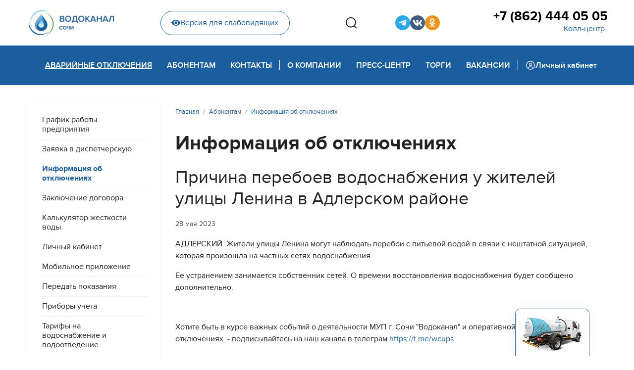

--- FILE ---
content_type: text/html; charset=utf-8
request_url: https://www.mup-vodokanal-sochi.ru/abonent/disconnect/prichina-pereboev-vodosnabzheniya-u-zhitelej-ulitsy-lenina-v-adlerskom-rajone-2
body_size: 8783
content:

<!doctype html>
<html lang="ru-ru" dir="ltr">
	<head>
		
		<meta name="viewport" content="width=device-width, initial-scale=1, shrink-to-fit=no">
		<meta charset="utf-8" />
	<base href="https://www.mup-vodokanal-sochi.ru/abonent/disconnect/prichina-pereboev-vodosnabzheniya-u-zhitelej-ulitsy-lenina-v-adlerskom-rajone-2" />
	<meta name="description" content="Официальный сайт Муниципальное унитарное предприятие города Сочи  «Водоканал»" />
	<meta name="generator" content="Joomla! - Open Source Content Management" />
	<title>Причина перебоев водоснабжения у жителей улицы Ленина в Адлерском районе - МУП г. Сочи «Водоканал»</title>
	<link href="/templates/shaper_helixultimate/images/favicon.ico" rel="shortcut icon" type="image/vnd.microsoft.icon" />
	<link href="/favicon.ico" rel="shortcut icon" type="image/vnd.microsoft.icon" />
	<link href="/media/plg_content_mavikthumbnails/slimbox2/css/slimbox2.css" rel="stylesheet" />
	<link href="/templates/shaper_helixultimate/css/bootstrap.min.css" rel="stylesheet" />
	<link href="/plugins/system/helixultimate/assets/css/system-j3.min.css" rel="stylesheet" />
	<link href="/templates/shaper_helixultimate/css/font-awesome.min.css" rel="stylesheet" />
	<link href="/templates/shaper_helixultimate/css/v4-shims.min.css" rel="stylesheet" />
	<link href="/templates/shaper_helixultimate/css/template.css" rel="stylesheet" />
	<link href="/templates/shaper_helixultimate/css/presets/default.css" rel="stylesheet" />
	<link href="/templates/shaper_helixultimate/css/custom.css" rel="stylesheet" />
	<style>
a.thumbnail {display: inline-block; zoom: 1; *display: inline;}.logo-image {height:60px;}.logo-image-phone {height:60px;}.logo-image {height:60px;}.logo-image-phone {height:60px;}
	</style>
	<script type="application/json" class="joomla-script-options new">{"data":{"breakpoints":{"tablet":991,"mobile":480},"header":{"stickyOffset":"0"}},"csrf.token":"8882483cb150a5c64e13acba062ad05c","system.paths":{"root":"","base":""}}</script>
	<script src="/media/jui/js/jquery.min.js?3e558393e56a48f783c9fbb9a4d55571"></script>
	<script src="/media/jui/js/jquery-noconflict.js?3e558393e56a48f783c9fbb9a4d55571"></script>
	<script src="/media/jui/js/jquery-migrate.min.js?3e558393e56a48f783c9fbb9a4d55571"></script>
	<script src="/media/plg_content_mavikthumbnails/slimbox2/js/slimbox2.js"></script>
	<script src="/templates/shaper_helixultimate/js/bootstrap.bundle.min.js"></script>
	<script src="/templates/shaper_helixultimate/js/main.js"></script>
	<script src="/templates/shaper_helixultimate/js/custom.js"></script>
	<script src="/media/system/js/core.js?3e558393e56a48f783c9fbb9a4d55571"></script>
	<script>
template="shaper_helixultimate";
	</script>
	</head>
	<body class="site helix-ultimate hu com-content view-article layout-blog task-none itemid-475 ru-ru ltr sticky-header layout-fluid offcanvas-init offcanvs-position-right simple-blog">

		
		
		<div class="body-wrapper">
			<div class="body-innerwrapper">
								
<section id="sp-top-section" >

						<div class="container">
				<div class="container-inner">
			
	
<div class="row">
	<div id="sp-logo" class="col-lg-2 "><div class="sp-column "><div class="logo"><a href="/">
				<img class='logo-image  d-none d-lg-inline-block'
					srcset='https://www.mup-vodokanal-sochi.ru/images/logo.jpg 1x, '
					src='https://www.mup-vodokanal-sochi.ru/images/logo.jpg'
					alt='МУП г. Сочи «Водоканал»'
				/>
				<img class="logo-image-phone d-inline-block d-lg-none" src="https://www.mup-vodokanal-sochi.ru/images/logo_mobile.jpg" alt="МУП г. Сочи «Водоканал»" /></a></div></div></div><div id="sp-top-header" class="col-lg-10 "><div class="sp-column "><div class="sp-module  phm-top-header-wrap"><div class="sp-module-content">

<div class="custom phm-top-header-wrap"  >
	<div class="phm-top-header">
    <div class="phm-blind-wrap">
        <a href="/" class="phm-blind-button"><i class="fas fa-eye"></i>Версия для слабовидящих</a>
    </div>
    <div class="phm-search-box">
        <button class="phm-search-btns phm-search__open" type="button" aria-haspopup="true" aria-expanded="false">
            <svg width="24" height="24" viewBox="0 0 24 24" fill="none" xmlns="http://www.w3.org/2000/svg">
                <path
                    d="M23 22.9412L18.0156 17.9185L23 22.9412ZM20.7778 11.2059C20.7778 13.7255 19.7828 16.1419 18.0116 17.9234C16.2404 19.705 13.8382 20.7059 11.3334 20.7059C8.82854 20.7059 6.42631 19.705 4.65513 17.9234C2.88395 16.1419 1.88892 13.7255 1.88892 11.2059C1.88892 8.68638 2.88395 6.27001 4.65513 4.48842C6.42631 2.70682 8.82854 1.70593 11.3334 1.70593C13.8382 1.70593 16.2404 2.70682 18.0116 4.48842C19.7828 6.27001 20.7778 8.68638 20.7778 11.2059V11.2059Z"
                    stroke="#222222" stroke-width="2" stroke-linecap="round" />
            </svg>
        </button>
        <div class="phm-search-wrap">
            <!-- START: Modules Anywhere -->
<div class="finder phm-search">
	<form id="mod-finder-searchform118" action="/component/finder/search" method="get" class="form-search" role="search">
		<label for="mod-finder-searchword118" class="element-invisible finder phm-search">Поиск</label><input type="text" name="q" id="mod-finder-searchword118" class="search-query input-medium" size="25" value="" placeholder="Введите текст..."/><button class="phm-search-btns phm-search__search  finder" type="submit" title="Искать"><span class="icon-search icon-white"><svg width="24" height="24" viewBox="0 0 24 24" fill="none" xmlns="http://www.w3.org/2000/svg">
<path d="M23 22.9412L18.0156 17.9185L23 22.9412ZM20.7778 11.2059C20.7778 13.7255 19.7828 16.1419 18.0116 17.9234C16.2404 19.705 13.8382 20.7059 11.3334 20.7059C8.82854 20.7059 6.42631 19.705 4.65513 17.9234C2.88395 16.1419 1.88892 13.7255 1.88892 11.2059C1.88892 8.68638 2.88395 6.27001 4.65513 4.48842C6.42631 2.70682 8.82854 1.70593 11.3334 1.70593C13.8382 1.70593 16.2404 2.70682 18.0116 4.48842C19.7828 6.27001 20.7778 8.68638 20.7778 11.2059V11.2059Z" stroke="#222222" stroke-width="2" stroke-linecap="round"/>
</svg></span></button>
						<input type="hidden" name="Itemid" value="475" />	</form>
</div>
<!-- END: Modules Anywhere -->
            <button class="phm-search-btns phm-search__close"><svg width="19" height="19" viewBox="0 0 19 19" fill="none"
                    xmlns="http://www.w3.org/2000/svg">
                    <path
                        d="M10.8709 9.50005L17.9584 2.41255C18.1176 2.22656 18.2009 1.98732 18.1914 1.74264C18.182 1.49795 18.0805 1.26585 17.9074 1.0927C17.7342 0.91955 17.5021 0.818115 17.2574 0.808664C17.0128 0.799213 16.7735 0.882442 16.5875 1.04172L9.50003 8.12922L2.41253 1.032C2.22654 0.872719 1.9873 0.789492 1.74262 0.798943C1.49793 0.808394 1.26582 0.909828 1.09268 1.08298C0.919528 1.25612 0.818094 1.48823 0.808642 1.73292C0.799191 1.9776 0.88242 2.21684 1.0417 2.40283L8.1292 9.50005L1.03197 16.5876C0.930199 16.6747 0.84754 16.782 0.789185 16.9026C0.730829 17.0232 0.698035 17.1546 0.692863 17.2885C0.687691 17.4224 0.710253 17.5559 0.759131 17.6806C0.808009 17.8054 0.882149 17.9187 0.976896 18.0135C1.07164 18.1082 1.18495 18.1823 1.30971 18.2312C1.43448 18.2801 1.56799 18.3027 1.70189 18.2975C1.83578 18.2923 1.96716 18.2595 2.08778 18.2012C2.2084 18.1428 2.31565 18.0602 2.40281 17.9584L9.50003 10.8709L16.5875 17.9584C16.7735 18.1177 17.0128 18.2009 17.2574 18.1914C17.5021 18.182 17.7342 18.0806 17.9074 17.9074C18.0805 17.7343 18.182 17.5021 18.1914 17.2575C18.2009 17.0128 18.1176 16.7735 17.9584 16.5876L10.8709 9.50005Z"
                        fill="#ACACAC" />
                </svg></button>
        </div>
    </div>
    <div class="phm-sosial">
        <ul class="phm-sosial__list">

            <li class="phm-sosial__item">
                <a href="https://t.me/wcups" target="_blank" class="phm-sosial__link phm-sosial__link--tg" title="Telegram-канал">
                    <i class="fab fa-telegram-plane"></i>
                </a>
            </li>

            <!--<li class="phm-sosial__item">
                <a href="https://www.youtube.com/channel/UCwjFAAhLxS5GBk-d98aeYCQ" target="_blank" class="phm-sosial__link phm-sosial__link--youtube" title="YouTube">
                    <i class="fab fa-youtube"></i>
                </a>
                </li>-->

            <!--<li class="phm-sosial__item">
                <a href="https://www.facebook.com/mupvodokanalsochi/" target="_blank" class="phm-sosial__link phm-sosial__link--fb" title="Страница Facebook">
                    <i class="fab fa-facebook-f"></i>
                </a>
            </li>-->
            <!--<li class="phm-sosial__item">
                <a href="https://www.facebook.com/groups/1890897747593223/?source_id=578971625800225" target="_blank" class="phm-sosial__link phm-sosial__link--fb2" title="Группа Facebook">
                    <i class="fab fa-facebook-f"></i>
                </a>
            </li>-->

            <li class="phm-sosial__item">
                <a href="https://vk.com/mupvodokanalsochi" target="_blank" class="phm-sosial__link phm-sosial__link--vk" title="Страница VK">
                    <i class="fab fa-vk"></i>
                </a>
            </li>

            <li class="phm-sosial__item">
                <a href="https://ok.ru/vodokanalsochi" target="_blank" class="phm-sosial__link phm-sosial__link--ok" title="Страница Одноклассники">
                    <i class="fab fa-odnoklassniki"></i>
                </a>
            </li>

            <!--<li class="phm-sosial__item">
                <a href="https://twitter.com/MUPVodokanalSCH" target="_blank" class="phm-sosial__link phm-sosial__link--tw" title="Twitter">
                    <i class="fab fa-twitter"></i>
                </a>
            </li>-->
            <!--<li class="phm-sosial__item">
                <a href="https://www.instagram.com/mup_vodokanal_sochi/" target="_blank" class="phm-sosial__link phm-sosial__link--inst" title="Instagram">
                    <i class="fab fa-instagram"></i>
                </a>
            </li>-->
            <!--
            <li class="phm-sosial__item">
                <a href="http://www.privetsochi.ru/my/MUPVodokanal/" target="_blank" class="phm-sosial__link phm-sosial__link--hsochi" title="Привет Сочи">
                    <i class="fab fa-instagram"></i>
                </a>
            </li>-->

        </ul>
    </div>
    <div class="phm-phone">
        <a href="tel:78624440505" class="phm-phone__link">+7 (862) 444 05 05</a>
        <button class="phm-phone__callback">Колл-центр</button>
    </div>
</div></div>
</div></div></div></div></div>
							</div>
			</div>
			
</section>
<header id="sp-header" >

						<div class="container">
				<div class="container-inner">
			
	
<div class="row">
	<div id="sp-menu" class="col-lg-12 "><div class="sp-column  d-flex align-items-center justify-content-end"><div class="sp-module  phm-mobile-display __phone"><div class="sp-module-content">

<div class="custom phm-mobile-display __phone"  >
	<div class="phm-blind-wrap"><a href="#" class="phm-blind-button"><i class="fas fa-eye"></i>Версия для слабовидящих</a></div>
<div class="phm-phone">
<a href="tel:78624440505" class="phm-phone__link">+7 (862) 444 05 05</a> <button class="phm-phone__callback">Горячая линия</button></div></div>
</div></div><nav class="sp-megamenu-wrapper d-flex" role="navigation"><a id="offcanvas-toggler" aria-label="Menu" class="offcanvas-toggler-right d-flex d-lg-none" href="#"><div class="burger-icon" aria-hidden="true"><span></span><span></span><span></span></div></a><ul class="sp-megamenu-parent menu-animation-fade-up d-none d-lg-block"><li class="sp-menu-item active"><a   href="/abonent/disconnect" >Аварийные отключения</a></li><li class="sp-menu-item sp-has-child"><a   href="/abonent/grafik" >Абонентам</a><div class="sp-dropdown sp-dropdown-main sp-dropdown-mega sp-menu-full container" style=""><div class="sp-dropdown-inner"><div class="row"><div class="col-sm-6"><ul class="sp-mega-group"><li class="item-119 module "><div class="sp-module  phm-mega-menu-mod"><h3 class="sp-module-title">Общие вопросы</h3><div class="sp-module-content"><ul class="menu phm-mega-menu-mod__list">
<li class="item-194"><a href="/abonent/grafik" >График работы предприятия</a></li><li class="item-211"><a href="/abonent/disp-request" >Заявка в диспетчерскую</a></li><li class="item-475 current active"><a href="/abonent/disconnect" >Информация об отключениях</a></li><li class="item-117"><a href="/abonent/contracts" >Заключение договора</a></li><li class="item-283"><a href="/abonent/water-hardness-calc" >Калькулятор жесткости воды</a></li><li class="item-169"><a href="/abonent/lk" >Личный кабинет</a></li><li class="item-512"><a href="/abonent/mobile-app" >Мобильное приложение</a></li><li class="item-214"><a href="/abonent/peredat-pokazaniya" >Передать показания </a></li><li class="item-186"><a href="/abonent/counters" >Приборы учета</a></li><li class="item-131"><a href="/abonent/tariffs" >Тарифы на водоснабжение и водоотведение</a></li><li class="item-159 menu-parent"><a href="/abonent/connect/connect-order" >Подключение<span class="menu-toggler"></span></a></li><li class="item-317 menu-parent"><a href="/abonent/paid-services" >Платные услуги<span class="menu-toggler"></span></a></li><li class="item-513"><a href="/abonent/legal-education" >Правовое просвещение</a></li></ul>
</div></div></li></ul></div><div class="col-sm-6"><ul class="sp-mega-group"><li class="item-136 module "><div class="sp-module  phm-mega-menu-mod"><h3 class="sp-module-title">Платные услуги</h3><div class="sp-module-content"><ul class="menu phm-mega-menu-mod__list">
<li class="item-334 active"><a href="/abonent/paid-services/wastewater" >Заявка на откачку сточных вод</a></li></ul>
</div></div></li><li class="item-135 module "><div class="sp-module  phm-mega-menu-mod"><h3 class="sp-module-title">Подключение</h3><div class="sp-module-content"><ul class="menu phm-mega-menu-mod__list">
<li class="item-309 active"><a href="/abonent/connect/connect-order" >Порядок заключения договора</a></li><li class="item-192"><a href="/abonent/connect/calculate" >Тарифы на подключение и расчет стоимости</a></li><li class="item-314"><a href="/abonent/connect/design-tariffs" >Тарифы на проектирование</a></li><li class="item-318"><a href="/abonent/connect/technical-attach" >Технологическое присоединение</a></li></ul>
</div></div></li><li class="item-120 module "></li></ul></div></div></div></div></li><li class="sp-menu-item sp-has-child"><a   href="/contacts/contacts" >Контакты</a><div class="sp-dropdown sp-dropdown-main sp-dropdown-mega sp-menu-right" style="width: 400px;"><div class="sp-dropdown-inner"><div class="row"><div class="col-sm-12"><ul class="sp-mega-group"><li class="item-139 module "><div class="sp-module  phm-mega-menu-mod"><h3 class="sp-module-title">Контакты</h3><div class="sp-module-content"><ul class="menu phm-mega-menu-mod__list">
<li class="item-194"><a href="/abonent/grafik" >График работы предприятия</a></li><li class="item-211"><a href="/abonent/disp-request" >Заявка в диспетчерскую</a></li><li class="item-475 current active"><a href="/abonent/disconnect" >Информация об отключениях</a></li><li class="item-117"><a href="/abonent/contracts" >Заключение договора</a></li><li class="item-283"><a href="/abonent/water-hardness-calc" >Калькулятор жесткости воды</a></li><li class="item-169"><a href="/abonent/lk" >Личный кабинет</a></li><li class="item-512"><a href="/abonent/mobile-app" >Мобильное приложение</a></li><li class="item-214"><a href="/abonent/peredat-pokazaniya" >Передать показания </a></li><li class="item-186"><a href="/abonent/counters" >Приборы учета</a></li><li class="item-131"><a href="/abonent/tariffs" >Тарифы на водоснабжение и водоотведение</a></li><li class="item-159 menu-parent"><a href="/abonent/connect/connect-order" >Подключение</a></li><li class="item-317 menu-parent"><a href="/abonent/paid-services" >Платные услуги</a></li><li class="item-513"><a href="/abonent/legal-education" >Правовое просвещение</a></li></ul>
</div></div></li></ul></div></div></div></div></li><li class="sp-menu-item"></li><li class="sp-menu-item phm-devider"><span  class=" sp-menu-separator" >Pазделитель 1</span></li><li class="sp-menu-item sp-has-child"><a   href="/about/company-history" >О компании</a><div class="sp-dropdown sp-dropdown-main sp-dropdown-mega sp-menu-right" style="width: 800px;"><div class="sp-dropdown-inner"><div class="row"><div class="col-sm-6"><ul class="sp-mega-group"><li class="item-129 module "><div class="sp-module  phm-mega-menu-mod"><h3 class="sp-module-title">О компании</h3><div class="sp-module-content"><ul class="menu phm-mega-menu-mod__list">
<li class="item-266 menu-parent"><a href="/about/water-supply/supply-structure" class="menu-blue">Водоснабжение</a></li><li class="item-273 menu-parent"><a href="/about/water-treatment/treatment-structure" class="menu-blue">Канализование</a></li><li class="item-616"><a href="/about/management" >Руководство</a></li><li class="item-257"><a href="/about/vacancies" >Вакансии</a></li><li class="item-175 active"><a href="/about/company-history" >История предприятия</a></li><li class="item-212"><a href="/about/licenses" >Лицензии и заключения</a></li><li class="item-284"><a href="/about/development" >Развитие</a></li><li class="item-467 menu-parent"><a href="/about/disclosure/const-documents" >Раскрытие информации</a></li></ul>
</div></div></li><li class="item-134 module "><div class="sp-module  phm-mega-menu-mod"><h3 class="sp-module-title">Раскрытие информации</h3><div class="sp-module-content"><ul class="menu phm-mega-menu-mod__list">
<li class="item-468 active"><a href="/about/disclosure/const-documents" >Учредительные документы</a></li><li class="item-469"><a href="/about/disclosure/regulations" >Нормативные документы</a></li><li class="item-470"><a href="/about/disclosure/information" >Информация, подлежащая раскрытию</a></li><li class="item-471"><a href="/about/disclosure/personal-data" >Защита персональных данных</a></li><li class="item-472"><a href="/about/disclosure/antikorruptsionnaya-politika" >Антикоррупционная политика</a></li><li class="item-473"><a href="/about/disclosure/invest-program" >Инвестиционная программа</a></li></ul>
</div></div></li></ul></div><div class="col-sm-6"><ul class="sp-mega-group"><li class="item-130 module "><div class="sp-module  phm-mega-menu-mod"><h3 class="sp-module-title">Водоснабжение</h3><div class="sp-module-content"><ul class="menu phm-mega-menu-mod__list">
<li class="item-268 active"><a href="/about/water-supply/supply-structure" >Структура водоснабжения</a></li><li class="item-270"><a href="/about/water-supply/water-quality" >Качество воды</a></li></ul>
</div></div></li><li class="item-131 module "><div class="sp-module  phm-mega-menu-mod"><h3 class="sp-module-title">Канализование</h3><div class="sp-module-content"><ul class="menu phm-mega-menu-mod__list">
<li class="item-275 active"><a href="/about/water-treatment/treatment-structure" >Структура канализования</a></li><li class="item-278"><a href="/about/water-treatment/rivers-protecting" >Защита рек</a></li><li class="item-277"><a href="/about/water-treatment/black-sea-protecting" >Защита Черного моря</a></li></ul>
</div></div></li></ul></div></div></div></div></li><li class="sp-menu-item sp-has-child"><a   href="/press/news" >Пресс-центр</a><div class="sp-dropdown sp-dropdown-main sp-dropdown-mega sp-menu-right" style="width: 700px;"><div class="sp-dropdown-inner"><div class="row"><div class="col-sm-6"><ul class="sp-mega-group"><li class="item-137 module "><div class="sp-module  phm-mega-menu-mod"><h3 class="sp-module-title">Пресс-центр</h3><div class="sp-module-content"><ul class="menu phm-mega-menu-mod__list">
<li class="item-179 active"><a href="/press/news" >Новости</a></li><li class="item-265"><a href="/press/videos" >Видеоархив</a></li><li class="item-259 menu-parent"><a href="/press/pr-projects/professions" >PR-акции и спецпроекты</a></li><li class="item-181"><a href="/press/corp-edition" >Корпоративная газета</a></li><li class="item-285"><a href="/press/photos" >Фотоархив</a></li></ul>
</div></div></li></ul></div><div class="col-sm-6"><ul class="sp-mega-group"><li class="item-138 module "><div class="sp-module  phm-mega-menu-mod"><h3 class="sp-module-title">PR-акции и спецпроекты</h3><div class="sp-module-content"><ul class="menu phm-mega-menu-mod__list">
<li class="item-413 active"><a href="/press/pr-projects/professions" >Профессии, которые нам нужны</a></li><li class="item-391"><a href="/press/pr-projects/contest-kids" >Конкурс новогодних игрушек</a></li><li class="item-303"><a href="/press/pr-projects/medialeader-2018" >Медиалидер-2018</a></li><li class="item-408"><a href="/press/pr-projects/best-client-2020" >Лучший абонент 2020</a></li></ul>
</div></div></li></ul></div></div></div></div></li><li class="sp-menu-item sp-has-child"><a   href="/tenders/tender-regulation" >Торги</a><div class="sp-dropdown sp-dropdown-main sp-dropdown-mega sp-menu-right" style="width: 400px;"><div class="sp-dropdown-inner"><div class="row"><div class="col-sm-12"><ul class="sp-mega-group"><li class="item-133 module "><div class="sp-module  phm-mega-menu-mod"><h3 class="sp-module-title">Торги</h3><div class="sp-module-content"><ul class="menu phm-mega-menu-mod__list">
<li class="item-124 active"><a href="/tenders/tender-regulation" >Положение о закупках</a></li><li class="item-125"><a href="/tenders/223-fz" >Закон 223-ФЗ</a></li><li class="item-126"><a href="/tenders/44-fz" >Закон 44-ФЗ</a></li><li class="item-383"><a href="/tenders/protocols" >Протоколы рассмотрения заявок</a></li></ul>
</div></div></li></ul></div></div></div></div></li><li class="sp-menu-item"><a   href="/about/vacancies" >Вакансии</a></li><li class="sp-menu-item phm-devider"><span  class=" sp-menu-separator" >Pазделитель 2</span></li><li class="sp-menu-item"><a  class="phm-back-office" href="https://abonent.svdk.su/" ><img src="/images/carbon_user-avatar.svg" alt="Личный кабинет" /><span class="image-title">Личный кабинет</span> </a></li></ul></nav></div></div></div>
							</div>
			</div>
			
</header>
<section id="sp-section-3" >

				
	
<div class="row">
	<div id="sp-title" class="col-lg-12 "><div class="sp-column "></div></div></div>
				
</section>
<section id="sp-main-body" >

										<div class="container">
					<div class="container-inner">
						
	
<div class="row">
	<aside id="sp-left" class="col-lg-3 "><div class="sp-column "><div class="sp-module svdk-left-menu_mod phm-menu-inner d-none d-lg-block"><div class="sp-module-content"><ul class="menu phm-menu-inner">
<li class="item-194"><a href="/abonent/grafik" >График работы предприятия</a></li><li class="item-211"><a href="/abonent/disp-request" >Заявка в диспетчерскую</a></li><li class="item-475 current active"><a href="/abonent/disconnect" >Информация об отключениях</a></li><li class="item-117"><a href="/abonent/contracts" >Заключение договора</a></li><li class="item-283"><a href="/abonent/water-hardness-calc" >Калькулятор жесткости воды</a></li><li class="item-169"><a href="/abonent/lk" >Личный кабинет</a></li><li class="item-512"><a href="/abonent/mobile-app" >Мобильное приложение</a></li><li class="item-214"><a href="/abonent/peredat-pokazaniya" >Передать показания </a></li><li class="item-186"><a href="/abonent/counters" >Приборы учета</a></li><li class="item-131"><a href="/abonent/tariffs" >Тарифы на водоснабжение и водоотведение</a></li><li class="item-159 menu-deeper menu-parent"><a href="/abonent/connect/connect-order" >Подключение<span class="menu-toggler"></span></a><ul class="menu-child"><li class="item-309"><a href="/abonent/connect/connect-order" >Порядок заключения договора</a></li><li class="item-192"><a href="/abonent/connect/calculate" >Тарифы на подключение и расчет стоимости</a></li><li class="item-314"><a href="/abonent/connect/design-tariffs" >Тарифы на проектирование</a></li><li class="item-318"><a href="/abonent/connect/technical-attach" >Технологическое присоединение</a></li></ul></li><li class="item-317 menu-deeper menu-parent"><a href="/abonent/paid-services" >Платные услуги<span class="menu-toggler"></span></a><ul class="menu-child"><li class="item-334"><a href="/abonent/paid-services/wastewater" >Заявка на откачку сточных вод</a></li></ul></li><li class="item-513"><a href="/abonent/legal-education" >Правовое просвещение</a></li></ul>
</div></div></div></aside>
<main id="sp-component" class="col-lg-9 ">
	<div class="sp-column ">
		<div id="system-message-container" aria-live="polite">
			</div>


					<div class="sp-module-content-top clearfix">
				<div class="sp-module "><div class="sp-module-content">
<ol itemscope itemtype="https://schema.org/BreadcrumbList" class="breadcrumb">
			<li class="float-start">
			<span class="divider fas fa-map-marker-alt" aria-hidden="true"></span>
		</li>
	
				<li itemprop="itemListElement" itemscope itemtype="https://schema.org/ListItem" class="breadcrumb-item"><a itemprop="item" href="/" class="pathway"><span itemprop="name">Главная</span></a>				<meta itemprop="position" content="1">
			</li>
					<li itemprop="itemListElement" itemscope itemtype="https://schema.org/ListItem" class="breadcrumb-item"><a itemprop="item" href="/abonent/grafik" class="pathway"><span itemprop="name">Абонентам</span></a>				<meta itemprop="position" content="2">
			</li>
					<li itemprop="itemListElement" itemscope itemtype="https://schema.org/ListItem" class="breadcrumb-item"><a itemprop="item" href="/abonent/disconnect" class="pathway"><span itemprop="name">Информация об отключениях</span></a>				<meta itemprop="position" content="3">
			</li>
		</ol>
</div></div>
			</div>
		
		<div class="article-details simple-blog" itemscope itemtype="https://schema.org/Article">
	<meta itemprop="inLanguage" content="ru-RU">
			<div class="page-header">
			<h1>Информация об отключениях</h1>
		</div>
			
	
		
		<div class="article-header">
					<h2 itemprop="headline">
				Причина перебоев водоснабжения у жителей улицы Ленина в Адлерском районе			</h2>
									</div>
		<div class="article-can-edit d-flex flex-wrap justify-content-between">
				</div>
				<div class="article-info">

	
		
		
		
		
					<span class="published" title="Опубликовано: 28 мая 2023">
	<time datetime="2023-05-28T09:50:35+03:00" itemprop="datePublished">
		28 мая 2023	</time>
</span>
				
		
	
			
		
			</div>
		
					
	
		
			
		
		
	
	<div itemprop="articleBody">
		<p>АДЛЕРСКИЙ. Жители улицы Ленина могут наблюдать перебои с питьевой водой в связи с нештатной ситуацией, которая произошла на частных сетях водоснабжения.</p>
<p>Ее устранением занимается собственник сетей. О времени восстановления водоснабжения будет сообщено дополнительно.</p>
<p><strong><em>&nbsp;</em></strong></p>
<p>Хотите быть в курсе важных событий о деятельности МУП г. Сочи "Водоканал" и оперативной информации об отключениях&nbsp; - подписывайтесь на наш канала в телеграм&nbsp;<a href="https://t.me/wcups"></a><a href="https://t.me/wcups">https://t.me/wcups</a></p> 	</div>

	
	
	
			
		
	

	
				</div>

			</div>
</main>
</div>
											</div>
				</div>
						
</section>
<section id="sp-bottom" >

						<div class="container">
				<div class="container-inner">
			
	
<div class="row">
	<div id="sp-h-bottom1" class="col-lg-5 "><div class="sp-column "><div class="sp-module  phm-footer-contacts"><h3 class="sp-module-title">Контакты</h3><div class="sp-module-content">

<div class="custom phm-footer-contacts"  >
	<p>Колл-центр:<br /><a href="tel:+78624440505">+7 (862) 444 05 05</a></p>
<p>354065 Сочи, ул. Гагарина, 73<br /><a href="mailto:mail@svdk.su">mail@svdk.su</a></p></div>
</div></div></div></div><div id="sp-h-bottom2" class="col-lg-4 "><div class="sp-column "><div class="sp-module "><div class="sp-module-content">

<div class="custom"  >
	<!--<p><a href="http://link.svdk.su/iosapp" target="_blank" rel="noopener"><img src="/images/design/mob-app_apple-app-store.svg" alt="Apple AppStore" width="169" height="50" /></a></p>-->
<p><a href="http://link.svdk.su/androidapp" target="_blank" rel="noopener"><img src="/images/design/mob-app_google-play.svg" alt="Google Play" width="169" height="50" /></a></p>
<p><a href="http://link.svdk.su/huaweiapp" target="_blank" rel="noopener"><img src="/images/design/mob-app_huawei-appgallery.svg" alt="Huawei AppGallery" width="169" height="50" /></a></p></div>
</div></div></div></div><div id="sp-h-bottom3" class="col-lg-3 "><div class="sp-column "><div class="sp-module "><div class="sp-module-content">

<div class="custom"  >
	<div class="phm-sosial phm-sosial--footer">
        <ul class="phm-sosial__list phm-sosial__list--footer">

            <li class="phm-sosial__item">
                <a href="https://t.me/wcups" target="_blank" class="phm-sosial__link phm-sosial__link--tg" title="Telegram-канал">
                    <i class="fab fa-telegram-plane"></i>
                </a>
            </li>

            <!--<li class="phm-sosial__item">
                <a href="https://www.youtube.com/channel/UCwjFAAhLxS5GBk-d98aeYCQ" target="_blank" class="phm-sosial__link phm-sosial__link--youtube" title="YouTube">
                    <i class="fab fa-youtube"></i>
                </a>
            </li>-->

            <!--
            <li class="phm-sosial__item">
                <a href="https://www.facebook.com/mupvodokanalsochi/" target="_blank" class="phm-sosial__link phm-sosial__link--fb" title="Страница Facebook">
                    <i class="fab fa-facebook-f"></i>
                </a>
            </li>
            -->
            <!--
            <li class="phm-sosial__item">
                <a href="https://www.facebook.com/groups/1890897747593223/?source_id=578971625800225" target="_blank" class="phm-sosial__link phm-sosial__link--fb2" title="Группа Facebook">
                    <i class="fab fa-facebook-f"></i>
                </a>
            </li>
            -->
            <li class="phm-sosial__item">
                <a href="https://vk.com/mupvodokanalsochi" target="_blank" class="phm-sosial__link phm-sosial__link--vk" title="Страница VK">
                    <i class="fab fa-vk"></i>
                </a>
            </li>
            <li class="phm-sosial__item">
                <a href="https://ok.ru/vodokanalsochi" target="_blank" class="phm-sosial__link phm-sosial__link--ok" title="Страница Одноклассники">
                    <i class="fab fa-odnoklassniki"></i>
                </a>
            </li>
            <!--
            <li class="phm-sosial__item">
                <a href="https://twitter.com/MUPVodokanalSCH" target="_blank" class="phm-sosial__link phm-sosial__link--tw" title="Twitter">
                    <i class="fab fa-twitter"></i>
                </a>
            </li>
            -->
            <!--
            <li class="phm-sosial__item">
                <a href="https://www.instagram.com/mup_vodokanal_sochi/" target="_blank" class="phm-sosial__link phm-sosial__link--inst" title="Instagram">
                    <i class="fab fa-instagram"></i>
                </a>
            </li>
            -->
            <!--
            <li class="phm-sosial__item">
                <a href="http://www.privetsochi.ru/my/MUPVodokanal/" target="_blank" class="phm-sosial__link phm-sosial__link--hsochi" title="Привет Сочи">
                    <i class="fab fa-instagram"></i>
                </a>
            </li>
            -->
        </ul>
    </div></div>
</div></div></div></div></div>
							</div>
			</div>
			
</section>
<footer id="sp-footer" >

						<div class="container">
				<div class="container-inner">
			
	
<div class="row">
	<div id="sp-footer1" class="col-lg-12 "><div class="sp-column "><div class="sp-module "><div class="sp-module-content">

<div class="custom"  >
	<!-- Yandex.Metrika counter -->
<script type="text/javascript" >
   (function(m,e,t,r,i,k,a){m[i]=m[i]||function(){(m[i].a=m[i].a||[]).push(arguments)};
   m[i].l=1*new Date();k=e.createElement(t),a=e.getElementsByTagName(t)[0],k.async=1,k.src=r,a.parentNode.insertBefore(k,a)})
   (window, document, "script", "https://mc.yandex.ru/metrika/tag.js", "ym");

   ym(46587534, "init", {
        clickmap:true,
        trackLinks:true,
        accurateTrackBounce:true
   });
</script>
<noscript><div><img src="https://mc.yandex.ru/watch/46587534" style="position:absolute; left:-9999px;" alt="" /></div></noscript>
<!-- /Yandex.Metrika counter -->
</div>
</div></div><div class="sp-module  ilosos-box"><div class="sp-module-content">

<div class="custom ilosos-box"  >
	<div class="ilosos"><button class="ilosos__button"></button>
<div class="ilosos__order" style="display: none;"><a href="/abonent/paid-services/wastewater" class="ilosos__order-link">Заказать откачку сточных вод</a></div>
</div></div>
</div></div><span class="sp-copyright">© 2026 МУП г.Сочи "Водоканал". Все права защищены.<br />
<!--Разработка: <a href="https://sov-r.ru" target="_blank">ООО Современные решения</a>.--></span></div></div></div>
							</div>
			</div>
			
</footer>			</div>
		</div>

		<!-- Off Canvas Menu -->
		<div class="offcanvas-overlay"></div>
		<!-- Rendering the offcanvas style -->
		<!-- If canvas style selected then render the style -->
		<!-- otherwise (for old templates) attach the offcanvas module position -->
					<div class="offcanvas-menu">
	<div class="d-flex align-items-center p-3 pt-4">
		<div class="logo"><a href="/">
				<img class='logo-image  d-none d-lg-inline-block'
					srcset='https://www.mup-vodokanal-sochi.ru/images/logo.jpg 1x, '
					src='https://www.mup-vodokanal-sochi.ru/images/logo.jpg'
					alt='МУП г. Сочи «Водоканал»'
				/>
				<img class="logo-image-phone d-inline-block d-lg-none" src="https://www.mup-vodokanal-sochi.ru/images/logo_mobile.jpg" alt="МУП г. Сочи «Водоканал»" /></a></div>		<a href="#" class="close-offcanvas" aria-label="Close Off-canvas">
			<div class="burger-icon">
				<span></span>
				<span></span>
				<span></span>
			</div>
		</a>
	</div>
	<div class="offcanvas-inner">
		<div class="d-flex header-modules mb-3">
			
					</div>
		
					<div class="sp-module "><div class="sp-module-content"><ul class="menu nav-pills">
<li class="item-489 current active"><a href="/abonent/disconnect" >Аварийные отключения</a></li><li class="item-113 active menu-deeper menu-parent"><a href="/abonent/grafik" >Абонентам<span class="menu-toggler"></span></a><ul class="menu-child"><li class="item-194"><a href="/abonent/grafik" >График работы предприятия</a></li><li class="item-211"><a href="/abonent/disp-request" >Заявка в диспетчерскую</a></li><li class="item-475 current active"><a href="/abonent/disconnect" >Информация об отключениях</a></li><li class="item-117"><a href="/abonent/contracts" >Заключение договора</a></li><li class="item-283"><a href="/abonent/water-hardness-calc" >Калькулятор жесткости воды</a></li><li class="item-169"><a href="/abonent/lk" >Личный кабинет</a></li><li class="item-512"><a href="/abonent/mobile-app" >Мобильное приложение</a></li><li class="item-214"><a href="/abonent/peredat-pokazaniya" >Передать показания </a></li><li class="item-186"><a href="/abonent/counters" >Приборы учета</a></li><li class="item-131"><a href="/abonent/tariffs" >Тарифы на водоснабжение и водоотведение</a></li><li class="item-159 menu-deeper menu-parent"><a href="/abonent/connect/connect-order" >Подключение<span class="menu-toggler"></span></a><ul class="menu-child"><li class="item-309"><a href="/abonent/connect/connect-order" >Порядок заключения договора</a></li><li class="item-192"><a href="/abonent/connect/calculate" >Тарифы на подключение и расчет стоимости</a></li><li class="item-314"><a href="/abonent/connect/design-tariffs" >Тарифы на проектирование</a></li><li class="item-318"><a href="/abonent/connect/technical-attach" >Технологическое присоединение</a></li></ul></li><li class="item-317 menu-deeper menu-parent"><a href="/abonent/paid-services" >Платные услуги<span class="menu-toggler"></span></a><ul class="menu-child"><li class="item-334"><a href="/abonent/paid-services/wastewater" >Заявка на откачку сточных вод</a></li></ul></li><li class="item-513"><a href="/abonent/legal-education" >Правовое просвещение</a></li></ul></li><li class="item-103 menu-deeper menu-parent"><a href="/contacts/contacts" >Контакты<span class="menu-toggler"></span></a><ul class="menu-child"><li class="item-685"><a href="/contacts/digital-reception" >Электронная приемная</a></li><li class="item-121"><a href="/contacts/contacts" >Контактные данные</a></li><li class="item-187"><a href="/contacts/access-rules" >Заявка на допуск</a></li><li class="item-633"><a href="/contacts/mass-media" >Информация для СМИ</a></li></ul></li><li class="item-490 menu-divider phm-devider"><span class="menu-separator ">Pазделитель 1</span>
</li><li class="item-171 menu-deeper menu-parent"><a href="/about/company-history" >О компании<span class="menu-toggler"></span></a><ul class="menu-child"><li class="item-266 menu-deeper menu-parent"><a href="/about/water-supply/supply-structure" class="menu-blue">Водоснабжение<span class="menu-toggler"></span></a><ul class="menu-child"><li class="item-268"><a href="/about/water-supply/supply-structure" >Структура водоснабжения</a></li><li class="item-270"><a href="/about/water-supply/water-quality" >Качество воды</a></li></ul></li><li class="item-273 menu-deeper menu-parent"><a href="/about/water-treatment/treatment-structure" class="menu-blue">Канализование<span class="menu-toggler"></span></a><ul class="menu-child"><li class="item-275"><a href="/about/water-treatment/treatment-structure" >Структура канализования</a></li><li class="item-278"><a href="/about/water-treatment/rivers-protecting" >Защита рек</a></li><li class="item-277"><a href="/about/water-treatment/black-sea-protecting" >Защита Черного моря</a></li></ul></li><li class="item-616"><a href="/about/management" >Руководство</a></li><li class="item-257"><a href="/about/vacancies" >Вакансии</a></li><li class="item-175"><a href="/about/company-history" >История предприятия</a></li><li class="item-212"><a href="/about/licenses" >Лицензии и заключения</a></li><li class="item-284"><a href="/about/development" >Развитие</a></li><li class="item-467 menu-deeper menu-parent"><a href="/about/disclosure/const-documents" >Раскрытие информации<span class="menu-toggler"></span></a><ul class="menu-child"><li class="item-468"><a href="/about/disclosure/const-documents" >Учредительные документы</a></li><li class="item-469"><a href="/about/disclosure/regulations" >Нормативные документы</a></li><li class="item-470"><a href="/about/disclosure/information" >Информация, подлежащая раскрытию</a></li><li class="item-471"><a href="/about/disclosure/personal-data" >Защита персональных данных</a></li><li class="item-472"><a href="/about/disclosure/antikorruptsionnaya-politika" >Антикоррупционная политика</a></li><li class="item-473"><a href="/about/disclosure/invest-program" >Инвестиционная программа</a></li></ul></li></ul></li><li class="item-178 menu-deeper menu-parent"><a href="/press/news" >Пресс-центр<span class="menu-toggler"></span></a><ul class="menu-child"><li class="item-179"><a href="/press/news" >Новости</a></li><li class="item-265"><a href="/press/videos" >Видеоархив</a></li><li class="item-259 menu-deeper menu-parent"><a href="/press/pr-projects/professions" >PR-акции и спецпроекты<span class="menu-toggler"></span></a><ul class="menu-child"><li class="item-413"><a href="/press/pr-projects/professions" >Профессии, которые нам нужны</a></li><li class="item-391"><a href="/press/pr-projects/contest-kids" >Конкурс новогодних игрушек</a></li><li class="item-303"><a href="/press/pr-projects/medialeader-2018" >Медиалидер-2018</a></li><li class="item-408"><a href="/press/pr-projects/best-client-2020" >Лучший абонент 2020</a></li></ul></li><li class="item-181"><a href="/press/corp-edition" >Корпоративная газета</a></li><li class="item-285"><a href="/press/photos" >Фотоархив</a></li></ul></li><li class="item-123 menu-deeper menu-parent"><a href="/tenders/tender-regulation" >Торги<span class="menu-toggler"></span></a><ul class="menu-child"><li class="item-124"><a href="/tenders/tender-regulation" >Положение о закупках</a></li><li class="item-125"><a href="/tenders/223-fz" >Закон 223-ФЗ</a></li><li class="item-126"><a href="/tenders/44-fz" >Закон 44-ФЗ</a></li><li class="item-383"><a href="/tenders/protocols" >Протоколы рассмотрения заявок</a></li></ul></li></ul>
</div></div>		
		
		
		
					<div class="sp-module  phm-offcanvas-social"><div class="sp-module-content">

<div class="custom phm-offcanvas-social"  >
	<div class="phm-sosial phm-sosial--mobile">
<ul class="phm-sosial__list phm-sosial__list">

            <li class="phm-sosial__item">
                <a href="https://t.me/wcups" target="_blank" class="phm-sosial__link phm-sosial__link--tg" title="Telegram-канал">
                    <i class="fab fa-telegram-plane"></i>
                </a>
            </li>

            <li class="phm-sosial__item">
                <a href="https://www.youtube.com/channel/UCwjFAAhLxS5GBk-d98aeYCQ" target="_blank" class="phm-sosial__link phm-sosial__link--youtube" title="YouTube">
                    <i class="fab fa-youtube"></i>
                </a>
            </li>
            <!--<li class="phm-sosial__item">
                <a href="https://www.facebook.com/mupvodokanalsochi/" target="_blank" class="phm-sosial__link phm-sosial__link--fb" title="Страница Facebook">
                    <i class="fab fa-facebook-f"></i>
                </a>
            </li>-->
            <!--<li class="phm-sosial__item">
                <a href="https://www.facebook.com/groups/1890897747593223/?source_id=578971625800225" target="_blank" class="phm-sosial__link phm-sosial__link--fb2" title="Группа Facebook">
                    <i class="fab fa-facebook-f"></i>
                </a>
            </li>-->
            <li class="phm-sosial__item">
                <a href="https://vk.com/mupvodokanalsochi" target="_blank" class="phm-sosial__link phm-sosial__link--vk" title="Страница VK">
                    <i class="fab fa-vk"></i>
                </a>
            </li>
            <li class="phm-sosial__item">
                <a href="https://ok.ru/vodokanalsochi" target="_blank" class="phm-sosial__link phm-sosial__link--ok" title="Страница Одноклассники">
                    <i class="fab fa-odnoklassniki"></i>
                </a>
            </li>
            <!--<li class="phm-sosial__item">
                <a href="https://twitter.com/MUPVodokanalSCH" target="_blank" class="phm-sosial__link phm-sosial__link--tw" title="Twitter">
                    <i class="fab fa-twitter"></i>
                </a>
            </li>-->
            <!--
            <li class="phm-sosial__item">
                <a href="https://www.instagram.com/mup_vodokanal_sochi/" target="_blank" class="phm-sosial__link phm-sosial__link--inst" title="Instagram">
                    <i class="fab fa-instagram"></i>
                </a>
            </li>
            -->
            <!--
            <li class="phm-sosial__item">
                <a href="http://www.privetsochi.ru/my/MUPVodokanal/" target="_blank" class="phm-sosial__link phm-sosial__link--hsochi" title="Привет Сочи">
                    <i class="fab fa-instagram"></i>
                </a>
            </li>
            -->
        </ul>
</div></div>
</div></div>
			</div>
</div>				

		
		

		<!-- Go to top -->
					<a href="#" class="sp-scroll-up" aria-label="Scroll Up"><span class="fas fa-angle-up" aria-hidden="true"></span></a>
					</body>
</html>

--- FILE ---
content_type: image/svg+xml
request_url: https://www.mup-vodokanal-sochi.ru/images/design/mob-app_huawei-appgallery.svg
body_size: 15227
content:
<svg width="169" height="50" viewBox="0 0 169 50" fill="none" xmlns="http://www.w3.org/2000/svg">
<path d="M165.28 0H3.72013C1.66556 0 0 1.66702 0 3.7234V46.2766C0 48.333 1.66556 50 3.72013 50H165.28C167.334 50 169 48.333 169 46.2766V3.7234C169 1.66702 167.334 0 165.28 0Z" fill="black"/>
<path fill-rule="evenodd" clip-rule="evenodd" d="M165.28 1H3.72013C2.21867 1 1 2.21848 1 3.7234V46.2766C1 47.7815 2.21867 49 3.72013 49H165.28C166.781 49 168 47.7815 168 46.2766V3.7234C168 2.21848 166.781 1 165.28 1ZM3.72013 0H165.28C167.334 0 169 1.66702 169 3.7234V46.2766C169 48.333 167.334 50 165.28 50H3.72013C1.66556 50 0 48.333 0 46.2766V3.7234C0 1.66702 1.66556 0 3.72013 0Z" fill="#A6A6A6"/>
<path d="M62.9212 33.7906H57.1392L55.728 37.6519H53.1799L58.8444 23.2065H61.2552L67.0568 37.6519H64.3912L62.9212 33.7906ZM57.8644 31.8306H62.1764L60.628 27.695C60.4124 27.1266 60.1968 26.4994 60.0008 25.7938C59.8048 26.4014 59.6088 27.0286 59.3932 27.6754L57.8644 31.8306Z" fill="white"/>
<path d="M68.1936 29.5373C68.1936 28.7337 68.174 27.8713 68.1152 26.9108H70.4281C70.5065 27.3616 70.5653 27.8125 70.6045 28.2829C71.5649 27.244 72.6625 26.7148 73.8973 26.7148C74.6225 26.7148 75.2889 26.8912 75.8965 27.2636C76.5041 27.6165 76.9941 28.2045 77.3861 28.9885C77.7585 29.7725 77.9545 30.7721 77.9545 31.9677C77.9545 33.2221 77.7389 34.3001 77.3077 35.1821C76.8765 36.0641 76.2885 36.7501 75.5045 37.2009C74.7401 37.6517 73.8385 37.8869 72.8389 37.8869C72.1137 37.8869 71.3885 37.7693 70.6829 37.5145V41.9442L68.2132 42.1598V29.5373H68.1936ZM74.6617 35.0449C75.1713 34.3785 75.4065 33.3789 75.4065 32.0853C75.4065 30.8897 75.1909 30.0077 74.7793 29.4589C74.3677 28.9101 73.8189 28.6553 73.1133 28.6553C72.6429 28.6553 72.1921 28.7729 71.7805 28.9885C71.3689 29.2237 70.9965 29.5177 70.6241 29.8901V35.6525C70.8789 35.7701 71.1533 35.8681 71.4865 35.9465C71.8197 36.0249 72.1333 36.0445 72.4469 36.0445C73.4269 36.0445 74.1521 35.7113 74.6617 35.0449Z" fill="white"/>
<path d="M79.5029 29.5373C79.5029 28.7337 79.4833 27.8713 79.4245 26.9108H81.7373C81.8157 27.3616 81.8745 27.8125 81.9137 28.2829C82.8742 27.244 83.9718 26.7148 85.2066 26.7148C85.9318 26.7148 86.5982 26.8912 87.2058 27.2636C87.8134 27.6165 88.3034 28.2045 88.6954 28.9885C89.0678 29.7725 89.2638 30.7721 89.2638 31.9677C89.2638 33.2221 89.0482 34.3001 88.617 35.1821C88.1858 36.0641 87.5978 36.7501 86.8138 37.2009C86.0494 37.6517 85.1478 37.8869 84.1482 37.8869C83.423 37.8869 82.6978 37.7693 81.9922 37.5145V41.9442L79.5225 42.1598V29.5373H79.5029ZM85.9906 35.0449C86.5002 34.3785 86.7354 33.3789 86.7354 32.0853C86.7354 30.8897 86.5198 30.0077 86.1082 29.4589C85.6966 28.9101 85.1478 28.6553 84.4422 28.6553C83.9718 28.6553 83.521 28.7729 83.1094 28.9885C82.6978 29.2237 82.3254 29.5177 81.9529 29.8901V35.6525C82.2078 35.7701 82.4822 35.8681 82.8154 35.9465C83.1486 36.0249 83.4622 36.0445 83.7758 36.0445C84.7558 36.0445 85.481 35.7113 85.9906 35.0449Z" fill="white"/>
<path d="M93.8895 36.9853C92.831 36.3973 92.0078 35.5545 91.4394 34.4569C90.871 33.3593 90.577 32.0657 90.577 30.5761C90.577 28.9493 90.9102 27.5773 91.557 26.4405C92.2234 25.3036 93.1054 24.4608 94.2423 23.8924C95.3791 23.324 96.6531 23.03 98.0643 23.03C98.8875 23.03 99.6911 23.128 100.436 23.3044C101.2 23.4808 101.886 23.7356 102.553 24.0492L101.926 25.9505C100.612 25.3232 99.3579 25.0096 98.1819 25.0096C97.1823 25.0096 96.3003 25.2252 95.5359 25.6564C94.7715 26.0877 94.2031 26.7149 93.7718 27.5381C93.3602 28.3613 93.1446 29.3805 93.1446 30.5565C93.1446 31.5953 93.3014 32.4969 93.6347 33.3005C93.9483 34.1041 94.4579 34.7313 95.1635 35.2017C95.8495 35.6721 96.7315 35.9073 97.7899 35.9073C98.2603 35.9073 98.7503 35.8681 99.2207 35.7897C99.6911 35.7113 100.142 35.5937 100.573 35.4369V32.5165H97.2411V30.5761H102.984V36.6521C102.161 37.0441 101.298 37.3381 100.377 37.5341C99.4755 37.7497 98.5739 37.8477 97.6723 37.8477C96.2219 37.8673 94.9675 37.5733 93.8895 36.9853Z" fill="white"/>
<path d="M111.843 37.6715C111.765 37.2599 111.706 36.7699 111.667 36.2407C111.294 36.6915 110.785 37.0835 110.177 37.3971C109.57 37.7107 108.884 37.8675 108.119 37.8675C107.492 37.8675 106.943 37.7499 106.434 37.4951C105.924 37.2599 105.512 36.8875 105.218 36.3975C104.924 35.9075 104.768 35.3195 104.768 34.6138C104.768 33.575 105.14 32.7322 105.904 32.1246C106.649 31.4974 107.904 31.1838 109.668 31.1838C110.334 31.1838 110.981 31.223 111.628 31.321V31.1054C111.628 30.145 111.432 29.4786 111.02 29.0866C110.608 28.6946 110.04 28.4986 109.276 28.4986C108.746 28.4986 108.198 28.577 107.59 28.7338C106.982 28.8906 106.473 29.067 106.022 29.2826L105.63 27.4794C106.061 27.2834 106.649 27.0874 107.374 26.9306C108.1 26.7738 108.844 26.6758 109.648 26.6758C110.569 26.6758 111.373 26.813 112.02 27.107C112.666 27.3814 113.176 27.8714 113.548 28.5574C113.921 29.2434 114.097 30.1646 114.097 31.3406V35.6135C114.097 36.0643 114.117 36.7307 114.176 37.6323H111.843V37.6715ZM110.373 35.6723C110.883 35.4175 111.314 35.1234 111.628 34.751V32.7518C110.961 32.6734 110.412 32.6342 109.981 32.6342C108.962 32.6342 108.256 32.791 107.864 33.1242C107.472 33.4574 107.276 33.8886 107.276 34.457C107.276 34.9862 107.414 35.3783 107.708 35.6331C107.982 35.8879 108.374 36.0251 108.864 36.0251C109.354 36.0447 109.864 35.9075 110.373 35.6723Z" fill="white"/>
<path d="M116.234 35.0842V22.3637L118.684 22.1677V34.653C118.684 35.1038 118.762 35.437 118.919 35.633C119.076 35.829 119.33 35.927 119.664 35.927C119.82 35.927 120.036 35.8878 120.31 35.8094L120.604 37.5734C120.369 37.6714 120.095 37.7498 119.742 37.789C119.409 37.8479 119.095 37.8674 118.782 37.8674C117.096 37.8674 116.234 36.9462 116.234 35.0842Z" fill="white"/>
<path d="M122.368 35.0842V22.3637L124.819 22.1677V34.653C124.819 35.1038 124.897 35.437 125.054 35.633C125.211 35.829 125.465 35.927 125.799 35.927C125.955 35.927 126.171 35.8878 126.445 35.8094L126.739 37.5734C126.504 37.6714 126.23 37.7498 125.877 37.789C125.544 37.8479 125.23 37.8674 124.917 37.8674C123.231 37.8674 122.368 36.9462 122.368 35.0842Z" fill="white"/>
<path d="M136.951 32.595H129.915C130.032 34.849 131.11 35.9662 133.129 35.9662C133.639 35.9662 134.148 35.9074 134.677 35.7898C135.207 35.6722 135.716 35.4958 136.206 35.2998L136.735 36.9854C135.54 37.5734 134.187 37.8674 132.678 37.8674C131.541 37.8674 130.561 37.6518 129.777 37.2206C128.993 36.7894 128.405 36.1622 128.013 35.3586C127.621 34.555 127.425 33.575 127.425 32.4186C127.425 31.2229 127.641 30.2037 128.053 29.3413C128.464 28.4789 129.052 27.8321 129.797 27.3813C130.542 26.9305 131.404 26.6953 132.384 26.6953C133.403 26.6953 134.246 26.9305 134.932 27.4009C135.618 27.8713 136.128 28.5181 136.441 29.3021C136.775 30.0861 136.931 30.9681 136.931 31.9286V32.595H136.951ZM134.54 31.0269C134.501 30.1645 134.285 29.5177 133.893 29.1061C133.501 28.6749 132.992 28.4593 132.345 28.4593C131.718 28.4593 131.208 28.6749 130.777 29.1061C130.365 29.5373 130.091 30.1841 129.973 31.0269H134.54Z" fill="white"/>
<path d="M138.931 29.6157C138.931 29.0277 138.911 28.1261 138.852 26.9108H141.165C141.204 27.2048 141.243 27.5773 141.283 27.9889C141.322 28.4005 141.341 28.7337 141.361 29.0081C141.655 28.5377 141.929 28.1457 142.204 27.8125C142.478 27.4792 142.811 27.2244 143.164 27.0284C143.537 26.8324 143.948 26.7148 144.419 26.7148C144.791 26.7148 145.124 26.754 145.399 26.8324L145.085 28.9689C144.85 28.8905 144.575 28.8513 144.281 28.8513C143.693 28.8513 143.203 29.0081 142.772 29.3021C142.341 29.5961 141.871 30.0861 141.381 30.7721V37.6909H138.931V29.6157V29.6157Z" fill="white"/>
<path d="M146.869 42.0619C146.516 42.0031 146.222 41.9247 145.987 41.8463L146.437 40.0431C146.594 40.0823 146.81 40.1411 147.065 40.1803C147.319 40.2195 147.555 40.2391 147.79 40.2391C148.887 40.2391 149.691 39.5335 150.24 38.1418L150.397 37.7498L146.437 26.8914H149.083L151.083 32.9478C151.416 33.9866 151.612 34.7706 151.71 35.339C151.906 34.555 152.122 33.7906 152.376 33.0066L154.395 26.8914H156.884L152.925 37.789C152.553 38.8279 152.141 39.6511 151.71 40.2783C151.279 40.9055 150.769 41.3759 150.181 41.6895C149.593 42.0031 148.887 42.1403 148.045 42.1403C147.613 42.1599 147.241 42.1403 146.869 42.0619Z" fill="white"/>
<path fill-rule="evenodd" clip-rule="evenodd" d="M34.8734 9.09448H20.9573C14.4108 9.09448 12 11.4857 12 18.0518V31.9679C12 38.5143 14.3912 40.9251 20.9573 40.9251H34.8734C41.4198 40.9251 43.8307 38.5339 43.8307 31.9679V18.0518C43.8307 11.4857 41.4394 9.09448 34.8734 9.09448Z" fill="#CE0E2D"/>
<path d="M18.3308 25.0098H19.1737V29.1651H18.3308V27.4795H16.4296V29.1651H15.5868V25.0098H16.4296V26.6954H18.3308V25.0098ZM23.0741 27.3815C23.0741 28.0479 22.7409 28.4203 22.1333 28.4203C21.5257 28.4203 21.1729 28.0479 21.1729 27.3619V25.0098H20.3301V27.3815C20.3301 28.5575 20.9769 29.2239 22.1137 29.2239C23.2505 29.2239 23.9169 28.5379 23.9169 27.3423V24.9902H23.0741V27.3815ZM32.835 27.8715L31.8942 25.0098H31.2081L30.2673 27.8715L29.3461 25.0098H28.4445L29.8949 29.1651H30.6005L31.5413 26.4406L32.4822 29.1651H33.1878L34.6382 25.0098H33.7562L32.835 27.8715ZM36.1278 27.3815H37.6566V26.617H36.1278V25.7742H38.3622V25.0098H35.3046V29.1651H38.4406V28.4007H36.1278V27.3815ZM39.4598 29.1651H40.283V25.0098H39.4598V29.1651ZM25.5829 28.3027L25.2105 29.1651H24.3481L26.1709 25.0098H26.9157L28.7385 29.1651H27.8565L27.4841 28.3027H25.5829ZM25.8965 27.5383H27.1705L26.5237 26.0486L25.8965 27.5383Z" fill="white"/>
<path d="M27.9349 19.7178C25.0145 19.7178 22.6429 17.3462 22.6429 14.4258H23.3877C23.3877 16.9346 25.4261 18.973 27.9349 18.973C30.4437 18.973 32.4822 16.9346 32.4822 14.4258H33.227C33.227 17.3266 30.8553 19.7178 27.9349 19.7178Z" fill="white"/>
<path d="M54.5324 17.7185C54.0032 17.4245 53.6111 16.9933 53.3367 16.4641C53.0623 15.9349 52.9251 15.2881 52.9251 14.5825C52.9251 13.8377 53.0623 13.1713 53.3563 12.6029C53.6503 12.0345 54.0816 11.6033 54.6304 11.2897C55.1792 10.9761 55.826 10.8389 56.5904 10.8389C57.3156 10.8389 57.9232 10.9957 58.4524 11.2897C58.962 11.5837 59.3736 11.9953 59.648 12.5441C59.9224 13.0733 60.0596 13.7005 60.0596 14.4061C60.0596 15.1705 59.9028 15.8369 59.6088 16.4053C59.3148 16.9737 58.8836 17.4049 58.3348 17.7185C57.786 18.0321 57.1392 18.1693 56.3944 18.1693C55.6692 18.1693 55.0616 18.0321 54.5324 17.7185ZM57.7272 16.8561C58.08 16.6209 58.3348 16.3073 58.4916 15.8957C58.668 15.4841 58.7464 15.0333 58.7464 14.5041C58.7464 13.9945 58.668 13.5437 58.5112 13.1321C58.3544 12.7401 58.1192 12.4069 57.786 12.1717C57.4528 11.9365 57.0216 11.8189 56.512 11.8189C56.022 11.8189 55.5908 11.9365 55.238 12.1717C54.8852 12.4069 54.6304 12.7401 54.454 13.1321C54.2776 13.5241 54.2188 14.0141 54.2188 14.5041C54.2188 15.0137 54.2972 15.4841 54.4736 15.8957C54.6304 16.3073 54.8852 16.6209 55.2184 16.8561C55.5516 17.0913 55.9828 17.2089 56.4728 17.2089C56.9628 17.1893 57.3744 17.0913 57.7272 16.8561Z" fill="white"/>
<path d="M62.5488 11.9758H60.334L60.4516 10.9565H65.9789L65.8613 11.9758H63.764V18.0714H62.5292V11.9758H62.5488Z" fill="white"/>
<path d="M72.6037 18.0713H71.2121L69.0953 14.9352H68.2525V18.0713H67.0176V10.9564H68.2525V13.8964H68.8993L70.3693 11.76C70.5849 11.4464 70.8005 11.2112 71.0161 11.074C71.2317 10.9368 71.5061 10.8584 71.8393 10.8584C72.1137 10.8584 72.3685 10.8976 72.5841 10.9956L72.3293 11.956C72.1921 11.8972 72.0745 11.8776 71.9373 11.8776C71.8001 11.8776 71.6629 11.9168 71.5649 11.9952C71.4669 12.0736 71.3493 12.1912 71.2513 12.348L69.9381 14.21L72.6037 18.0713Z" fill="white"/>
<path d="M73.5445 10.9565H75.4653C76.3669 10.9565 77.0529 11.1329 77.5429 11.5053C78.0133 11.8778 78.2681 12.407 78.2681 13.093C78.2681 13.5634 78.1701 13.975 77.9545 14.3278C77.7389 14.6806 77.4449 14.955 77.0529 15.1314C76.6609 15.3078 76.2297 15.4058 75.7201 15.4058C75.4457 15.4058 75.1321 15.3666 74.7793 15.3078V18.0518H73.5445V10.9565V10.9565ZM76.6413 14.1318C76.8961 13.8966 77.0333 13.5634 77.0333 13.1322C77.0333 12.701 76.8961 12.3678 76.6413 12.1914C76.3669 11.9954 75.9749 11.8974 75.4653 11.8974H74.7989V14.4258C75.1125 14.4846 75.3477 14.5042 75.5045 14.5042C75.9945 14.4846 76.3669 14.367 76.6413 14.1318Z" fill="white"/>
<path d="M80.6202 17.7185C80.091 17.4245 79.6989 16.9933 79.4245 16.4641C79.1501 15.9349 79.0129 15.2881 79.0129 14.5825C79.0129 13.8377 79.1501 13.1713 79.4441 12.6029C79.7381 12.0345 80.1694 11.6033 80.7182 11.2897C81.267 10.9761 81.9138 10.8389 82.6782 10.8389C83.4034 10.8389 84.011 10.9957 84.5402 11.2897C85.0498 11.5837 85.4614 11.9953 85.7358 12.5441C86.0102 13.0733 86.1474 13.7005 86.1474 14.4061C86.1474 15.1705 85.9906 15.8369 85.6966 16.4053C85.4026 16.9737 84.9714 17.4049 84.4226 17.7185C83.8738 18.0321 83.227 18.1693 82.4822 18.1693C81.7766 18.1693 81.1494 18.0321 80.6202 17.7185ZM83.815 16.8561C84.1678 16.6209 84.4226 16.3073 84.5794 15.8957C84.7558 15.4841 84.8342 15.0333 84.8342 14.5041C84.8342 13.9945 84.7558 13.5437 84.599 13.1321C84.4422 12.7205 84.207 12.4069 83.8738 12.1717C83.5406 11.9365 83.1094 11.8189 82.5998 11.8189C82.1098 11.8189 81.6786 11.9365 81.3258 12.1717C80.973 12.4069 80.7182 12.7401 80.5417 13.1321C80.3653 13.5437 80.2869 13.9749 80.2869 14.4649C80.2869 14.9745 80.3653 15.4449 80.5417 15.8565C80.6986 16.2681 80.9534 16.5817 81.2866 16.8169C81.6198 17.0521 82.051 17.1697 82.541 17.1697C83.0506 17.1893 83.4818 17.0913 83.815 16.8561Z" fill="white"/>
<path d="M92.3999 18.0714V14.1513C92.3999 13.6613 92.4195 13.0929 92.4587 12.4657L88.8718 18.0714H87.4998V10.9565H88.6366V15.0333C88.6366 15.4841 88.617 15.9545 88.5974 16.4837L92.1255 10.9565H93.5367V18.091H92.3999V18.0714ZM89.6166 10.3293C89.3618 10.1921 89.1658 10.0157 89.0286 9.80009C88.8914 9.58449 88.813 9.34928 88.7738 9.09448H89.6558C89.7538 9.62369 90.0674 9.87849 90.577 9.87849C91.0866 9.87849 91.4003 9.62369 91.4983 9.09448H92.3803C92.3411 9.34928 92.2627 9.58449 92.1255 9.80009C91.9883 10.0157 91.7923 10.1921 91.5375 10.3293C91.2826 10.4665 90.9494 10.5449 90.577 10.5449C90.2046 10.5253 89.891 10.4665 89.6166 10.3293Z" fill="white"/>
<path d="M96.7903 11.9758H94.5951L94.7127 10.9565H100.26L100.142 11.9758H98.0447V18.0714H96.8099V11.9758H96.7903Z" fill="white"/>
<path d="M101.279 10.9565H105.473L105.356 11.9758H102.514V13.9358H105.199V14.8766H102.514V17.0522H105.512L105.414 18.0714H101.279V10.9565V10.9565Z" fill="white"/>
<path d="M114.097 14.5434C114.352 14.7002 114.548 14.8962 114.705 15.151C114.842 15.4058 114.92 15.6998 114.92 16.0526C114.92 16.4446 114.822 16.7974 114.626 17.111C114.43 17.405 114.136 17.6598 113.764 17.8166C113.392 17.9734 112.921 18.0714 112.392 18.0714H110.06V10.9565H112.294C113.058 10.9565 113.607 11.0937 113.999 11.3877C114.372 11.6817 114.568 12.0738 114.568 12.5834C114.568 13.0146 114.45 13.3674 114.215 13.6418C113.98 13.9162 113.666 14.1318 113.274 14.2494C113.548 14.2886 113.842 14.4062 114.097 14.5434ZM111.255 13.8574H112.02C112.274 13.8574 112.51 13.7986 112.706 13.7006C112.902 13.6026 113.058 13.4654 113.156 13.289C113.254 13.1126 113.313 12.9362 113.313 12.7206C113.313 12.4266 113.215 12.211 113 12.0738C112.784 11.9366 112.49 11.8581 112.078 11.8581H111.255V13.8574ZM113.313 16.8562C113.568 16.6602 113.686 16.3662 113.686 15.9938C113.686 15.6018 113.548 15.2882 113.274 15.0922C113 14.8962 112.588 14.7786 112.078 14.7786H111.255V17.1698H112.176C112.686 17.1698 113.058 17.0522 113.313 16.8562Z" fill="white"/>
</svg>